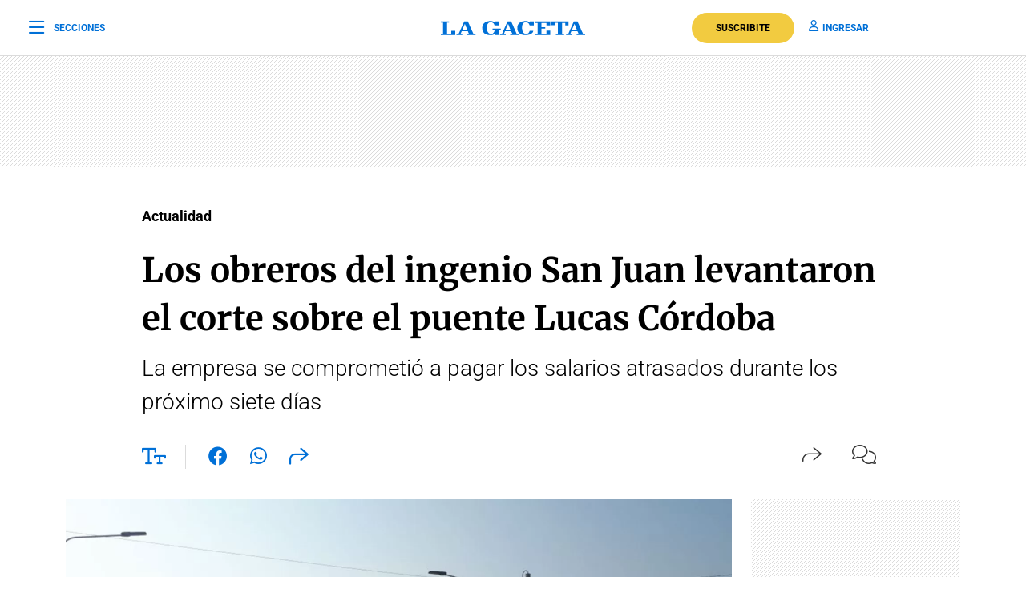

--- FILE ---
content_type: text/html; charset=utf-8
request_url: https://www.google.com/recaptcha/api2/aframe
body_size: 134
content:
<!DOCTYPE HTML><html><head><meta http-equiv="content-type" content="text/html; charset=UTF-8"></head><body><script nonce="shI3YJZS0a88-stYIvrM9g">/** Anti-fraud and anti-abuse applications only. See google.com/recaptcha */ try{var clients={'sodar':'https://pagead2.googlesyndication.com/pagead/sodar?'};window.addEventListener("message",function(a){try{if(a.source===window.parent){var b=JSON.parse(a.data);var c=clients[b['id']];if(c){var d=document.createElement('img');d.src=c+b['params']+'&rc='+(localStorage.getItem("rc::a")?sessionStorage.getItem("rc::b"):"");window.document.body.appendChild(d);sessionStorage.setItem("rc::e",parseInt(sessionStorage.getItem("rc::e")||0)+1);localStorage.setItem("rc::h",'1769343080618');}}}catch(b){}});window.parent.postMessage("_grecaptcha_ready", "*");}catch(b){}</script></body></html>